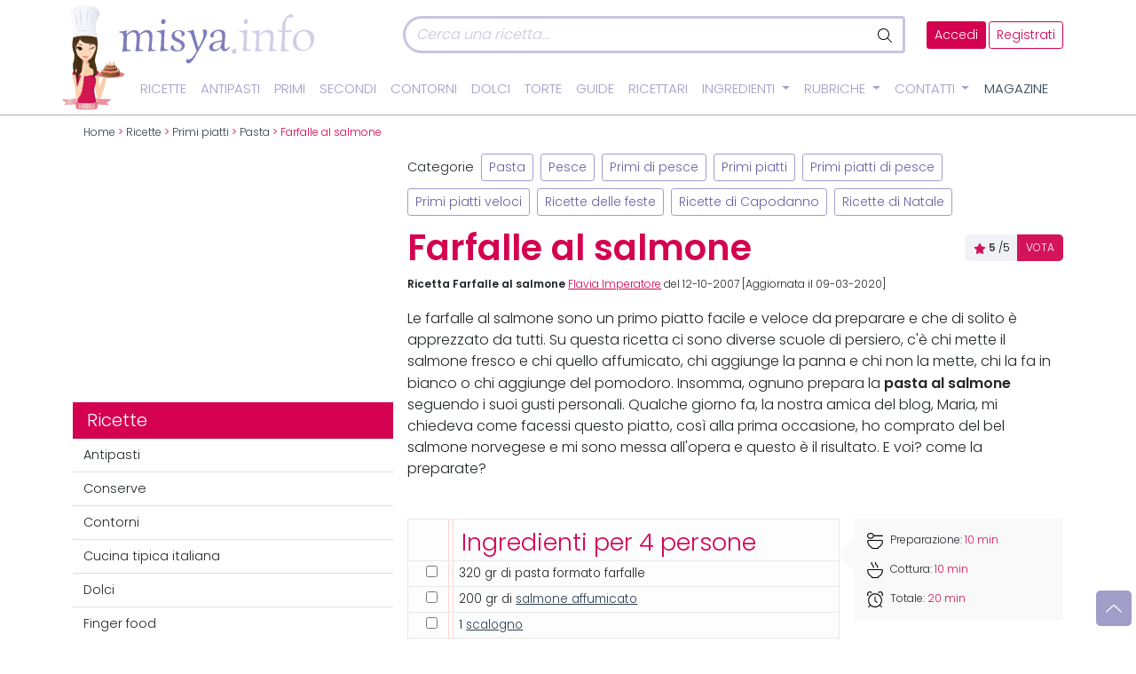

--- FILE ---
content_type: image/svg+xml
request_url: https://www.misya.info/wp-content/themes/misya2022/images/fa/arrow-up-from-bracket.svg
body_size: 75
content:
<svg xmlns="http://www.w3.org/2000/svg" viewBox="0 0 448 512"><!--! Font Awesome Pro 6.2.0 by @fontawesome - https://fontawesome.com License - https://fontawesome.com/license (Commercial License) Copyright 2022 Fonticons, Inc. --><path d="M212.7 4.688l-144 144c-6.25 6.25-6.25 16.38 0 22.62s16.38 6.25 22.62 0L208 54.63V336c0 8.844 7.156 16 16 16s16-7.156 16-16V54.63l116.7 116.7c6.25 6.25 16.38 6.25 22.62 0s6.25-16.38 0-22.62l-144-144C232.2 1.562 228.1 0 224 0S215.8 1.562 212.7 4.688zM416 336v96c0 26.47-21.53 48-48 48h-288C53.53 480 32 458.5 32 432v-96C32 327.2 24.84 320 16 320S0 327.2 0 336v96C0 476.1 35.88 512 80 512h288c44.13 0 80-35.88 80-80v-96c0-8.844-7.156-16-16-16S416 327.2 416 336z"/></svg>